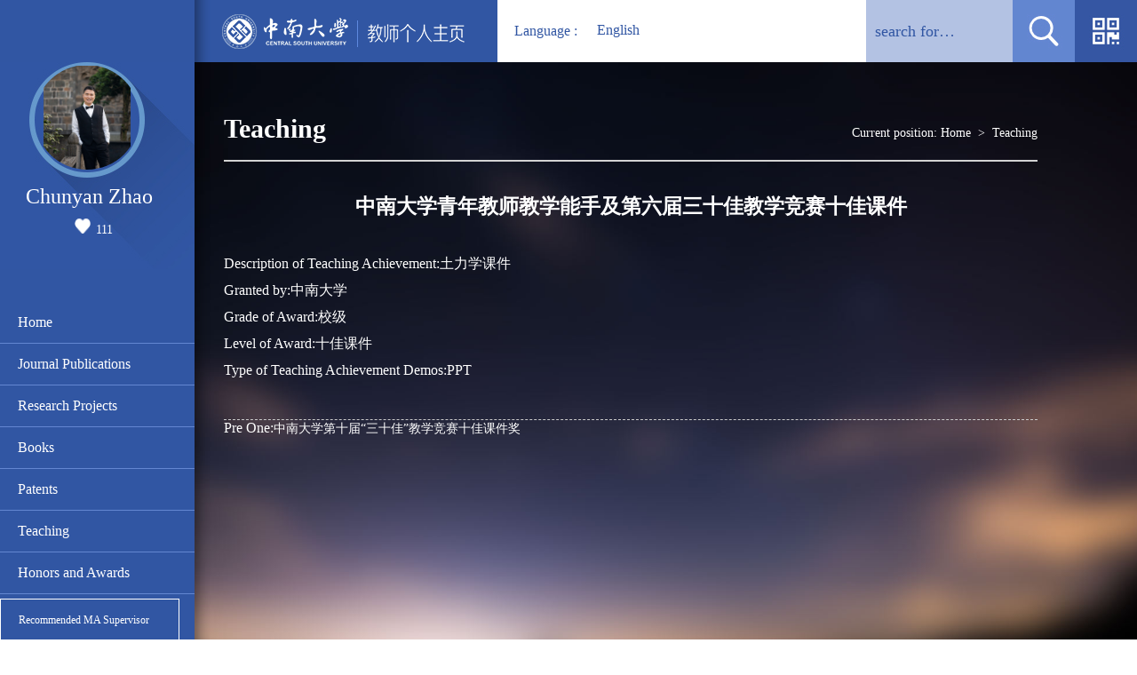

--- FILE ---
content_type: text/html
request_url: https://faculty.csu.edu.cn/zhaochunyan/en/jxcg/45643/content/1815.htm
body_size: 4650
content:
<!DOCTYPE html PUBLIC "-//W3C//DTD XHTML 1.0 Transitional//EN" "http://www.w3.org/TR/xhtml1/DTD/xhtml1-transitional.dtd">
<html xmlns="http://www.w3.org/1999/xhtml">
<head><meta name="renderer" content="webkit"><meta http-equiv="X-UA-COMPATIBLE" content="IE=edge,chrome=1"/>
<meta http-equiv="Content-Type" content="text/html; charset=UTF-8" />
<title>中南大学 Chunyan Zhao</title><META Name="keywords" Content="知行合一！赵春彦,Chunyan Zhao" />
<META Name="description" Content="赵春彦,zhaochunyan,中南大学,知者行之始，行者知之成！, 中南大学青年教师教学能手及第六届三十佳教学竞赛十佳课件知行合一！赵春彦,Chunyan Zhao" />
<META Name="format-detection" Content="telephone=no" />

<link type="text/css" rel="stylesheet" href="/_ts/ywmbb1/css/style.css" />
<script language="javascript" type="text/javascript" src="/system/resource/js/jquery/jquery-latest.min.js"></script>
<script language="javascript" type="text/javascript" src="/_ts/ywmbb1/js/select_xuanze.js"></script>
<script>


$(document).ready(function() {
    doSetTimelinrWidth();
});
function doSetTimelinrWidth(){
    var clientWidth = document.body.clientWidth ;
    var widthVal = Math.floor( clientWidth * 94 / 100 - 240 - 90 - 90 - 10) ;
    //修改最外层容易限制的宽度
    $("#timeline").width( widthVal+ "px");
    //循环遍历修改li的宽度
    $("#issues").children("li").each(function(){
        $(this).width(widthVal+ "px");
    });
}
</script>
<script>
var scrollHeight = $(window).height();
var valHeight = scrollHeight ;
$("#divTest").css({ minHeight: valHeight })
</script>
<!--Announced by Visual SiteBuilder 9-->
<link rel="stylesheet" type="text/css" href="/_ts/ywmbb1/_sitegray/_sitegray_d.css" />
<script language="javascript" src="/_ts/ywmbb1/_sitegray/_sitegray.js"></script>
<!-- CustomerNO:7765626265723230747a4657535a5742000000074757 -->
<link rel="stylesheet" type="text/css" href="/ywmbb1/common/content.vsb.css" />
<script type="text/javascript" src="/system/resource/js/vsbscreen.min.js" id="_vsbscreen" ></script>
<script type="text/javascript" src="/system/resource/js/counter.js"></script>
<script type="text/javascript">_jsq_(1002,'/common/content.jsp',-1,1252143001)</script>
</head>
<body > <div style='width:0px;height:0px;overflow: hidden;'><img src=""  /></div>






<style type="text/css">
body{
            background-image:url(/_ts/ywmbb1/images/bg.jpg); 
        background-repeat:no-repeat;
    background-attachment:fixed;background-size: cover;
        
        background-color:#fff;
}
</style>

<div id="_content_div">
<div class="top">
<div class="logo fl">




<script> var _tsites_com_view_mode_type_=8;</script>
<a target="_blank" href="http://faculty-en.csu.edu.cn/"><img border="0" src="/_resources/group1/M00/00/3D/wKiylV5utgGAOM-TAABCeBeXLOk472.png" title="中南大学" /></a></div>
<div class="select_box fl">


<script language="javascript" src="/system/resource/tsites/tsitesclick.js"></script>
<a href="#" class="leixin_xz_a f_r" onclick="show_f(null, 'son_ul');"></a>&nbsp;&nbsp;<i>&nbsp;Language : </i><span>English</span>
 <ul class="son_ul fl" style="width:70px;">
    <a href="http://faculty.csu.edu.cn/zhaochunyan/zh_CN/index.htm"  style="color:#000000;font-family:微软雅黑, Times, serif">
    <li >中文</li></a>
    

</ul>
</div>
    <script language="javascript" src="/system/resource/js/dynclicks.js"></script><a href="" class="home fr" onmouseover="display()" onmouseout="disappear()"><img src="/_ts/ywmbb1/images/home.jpg" /></a>

<div id="home-1" onmouseout="disappear()" onmouseover="display()">

<!-- 下面这个div是二维码容器,ID不能变-->
<div id="outputu4"></div>
<!-- 下面是生成二维码调用的JS，不要动-->

<script src="/system/resource/qrcode/js/jquery.qrcode.js"></script>
<script src="/system/resource/qrcode/js/qrcode.js"></script>
<script>
var codeInfo = "" ==""? window.location.href:"";
jQuery(function(){
    jQuery('#outputu4').qrcode({
        text:codeInfo,
        render: !!document.createElement('canvas').getContext?"canvas":"table",//设置渲染方式  
        width: 100,     //设置宽度  
        height: 100,     //设置高度  
        correctLevel: 2,//纠错等级  
        background: "#FFFFFF",//背景颜色  
        foreground: "#41509b",//前景颜色  
        logo:"/_resources/group1/M00/00/28/wKiyll5us9GAJZK3AAAKPuHqJT0794.png"//图像logo
    });
})
</script></div><script type="text/javascript" language="javascript">
  function display(){
document.getElementById("home-1").style.display="block"; 
  }
  function disappear(){
document.getElementById("home-1").style.display="none"; 
  }
 </script>
<div class="search fr">


<script language="javascript" src="/system/resource/tsites/com/search/tsitesearch.js"></script><script language="javascript" src="/system/resource/js/base64.js"></script><form action="/zhaochunyan/en/search/45643/search/result.htm" method="post" id="searchform301843" style="display:inline" onsubmit="return (new TsiteSearch()).checkSearch('searchform301843','keyWord_temp');">
    <input type="hidden" name="tsites_search_content" id="tsites_search_content" value='' /><input type="hidden" name="_tsites_search_current_language_" id="_tsites_search_current_language_" value='zh_CN' /><script>var current_language = "zh_CN";</script>
    <input type="text" name="keyWord_temp" id="keyWord_temp"  class="search-input" value="search for…" data="search for…"  onblur="if(this.value == '')this.value='search for…';" onclick="if(this.value == 'search for…')this.value='';" />
       
    <input name="search-btn" type="image" class="search-btn fl" src="/_ts/ywmbb1/images/search.jpg" />
</form>




</div></div>
<div class="left" id="divTest">
<div class="left-1 fl">
<div class="left-2 fl">
<div class="jb fl">
<div class="tx fl">

<div style="width:120px;height:120px;display:table-cell;;text-align: center;vertical-align:middle"><img id="u_u6_1543pic" border="0" /></div><script language="javascript" src="/system/resource/tsites/imagescale.js"></script>
<script type="text/javascript"> 
 var u_u6_pic = new ImageScale("u_u6_",118,118,true,true);u_u6_pic.addimg("/_resources/group1/M00/00/78/wKiylmPziq6AabQUAAKwN9cLxZg296.png","","Chunyan Zhao","1543");
</script>
</div>
<div class="name fl">


Chunyan Zhao
<script> var _tsites_com_view_mode_type_=8;</script>
<script language="javascript" src="/system/resource/tsites/tsitesencrypt.js"></script>   <div style="    width: 190px;
    text-align: center;
    height: 22px;
    line-height: 22px;
    padding-top: 10px;">
<img src="/_ts/ywmbb1/images/zan.png" id="_parise_imgobj_u8" width="18" height="17" style="    cursor: pointer;
    margin-right: 6px;
    "><span id="_parise_obj_u8" style="font-size:14px;"></span>
</div><script language="javascript" src="/system/resource/tsites/TsitesPraiseUtil.js"></script>
<script> var _TsitesPraiseUtil_u8= new TsitesPraiseUtil();_TsitesPraiseUtil_u8.setParam({'nodeid':'_parise_obj_u8','iscanclickidobj':'iscanclick_parise_obj_u8','pdtype':'0','imageid':'_parise_imgobj_u8','apptype':'index','basenum':'0','uid':'1543','homepageid':6943,'limttype':'allpage','limithour':24,'contentid':1815});</script>
</div>
</div>

<div class="leftsidebar_box">

<dl>
            <dt><a href=""></a>
        </dt>

        </dl>
        

    <dl style="border-bottom: 1px solid #6386d1;width: 219px;">
            <dt><a href="/zhaochunyan/en/index/45638/list/index.htm" style="width: 80%;">Home</a>
        <div style="clear:both;"></div></dt>
            
          
        </dl>

    <dl style="border-bottom: 1px solid #6386d1;width: 219px;">
            <dt><a href="/zhaochunyan/en/lwcg/45639/list/index.htm" style="width: 80%;">Journal Publications</a>
        <div style="clear:both;"></div></dt>
            
          
        </dl>

    <dl style="border-bottom: 1px solid #6386d1;width: 219px;">
            <dt><a href="/zhaochunyan/en/kyxm/45640/list/index.htm" style="width: 80%;">Research Projects</a>
        <div style="clear:both;"></div></dt>
            
          
        </dl>

    <dl style="border-bottom: 1px solid #6386d1;width: 219px;">
            <dt><a href="/zhaochunyan/en/zzcg/45641/list/index.htm" style="width: 80%;">Books</a>
        <div style="clear:both;"></div></dt>
            
          
        </dl>

    <dl style="border-bottom: 1px solid #6386d1;width: 219px;">
            <dt><a href="/zhaochunyan/en/zlcg/45642/list/index.htm" style="width: 80%;">Patents</a>
        <div style="clear:both;"></div></dt>
            
          
        </dl>

    <dl style="border-bottom: 1px solid #6386d1;width: 219px;">
            <dt><a href="/zhaochunyan/en/jxcg/45643/list/index.htm" style="width: 80%;">Teaching</a>
        <div style="clear:both;"></div></dt>
            
          
        </dl>

    <dl style="border-bottom: 1px solid #6386d1;width: 219px;">
            <dt><a href="/zhaochunyan/en/hjxx/45644/list/index.htm" style="width: 80%;">Honors and Awards</a>
        <div style="clear:both;"></div></dt>
            
          
        </dl>
        


<script type="text/javascript">
$(".leftsidebar_box dt span").css({"background-color":"#3156a3"});
$(".leftsidebar_box dt img").attr("src","/_ts/ywmbb1/images/select_xl01.png");
$(function(){
    $(".leftsidebar_box dd").hide();
    $(".leftsidebar_box dt").click(function(){
        
        $(".leftsidebar_box dt span").css({"background-color":"#3156a3"})
        //给dt增加一个背景色
        $(this).css({"background-color": "#3156a3"});
        $(this).parent().find('dd').removeClass("menu_chioce");
        $(".leftsidebar_box dt img").attr("src","/_ts/ywmbb1/images/select_xl01.png");
        $(this).parent().find('img').attr("src","/_ts/ywmbb1/images/select_xl.png");
        $(".menu_chioce").slideUp(); 
        $(this).parent().find('dd').slideToggle();
        $(this).parent().find('dd').addClass("menu_chioce");
    });
})
</script>
<dl>

    
    
<dt  style="font-size: 12px;border-bottom: 0px;border: 1px solid;
    width: 160px;
    margin-top: 5px;"><a href="/zhaochunyan/en/tzysd/45643/list/index.htm">Recommended MA Supervisor</a></dt>
</dl>

<dl>
        <dt style="border-bottom: 0px;"><a href="javascript:void(0);" title="MOBILE Version" onclick="_vsb_multiscreen.setDevice('mobile')" style="font-size: 12px;">MOBILE Version</a></dt>
</dl>
</div>

</div></div></div>
<div class="right">
    <div class="right-1">
        <div class="right-2 fl">
               <div class="local fl">
                    <h3>
Teaching</h3><div class="left-link fr">




    Current position: 
                <a href="/zhaochunyan/en/index.htm" style="color:#ffffff;">Home</a>
               &nbsp;>&nbsp;
                <a href="/zhaochunyan/en/jxcg/45643/list/index.htm" style="color:#ffffff;">Teaching</a>
</div>
                </div>
                 <div class="list-1 fl">
                
<script language="javascript" src="/system/resource/tsites/tsitesdownloadclick.js"></script>
<script> var _tsites_com_view_mode_type_=8;</script>
<script>
   
   function xinxi(){
       
  var xinxi = document.getElementById("xinxi_photo");

   xinxi.addEventListener("mousemove", function(e) {
    var box = xinxi.getBoundingClientRect();
    if((e.clientX - box.left) < ((box.right - box.left) / 2)){

        if($("#xinxi_photo a").hasClass("pre_url")){
        document.getElementsByClassName("pre_url")[0].style.display = "block";
        }
        if($("#xinxi_photo a").hasClass("next_url")){
        document.getElementsByClassName("next_url")[0].style.display = "none";
        }
            
            
    }
       
    else{

    if($("#xinxi_photo a").hasClass("pre_url")){
        document.getElementsByClassName("pre_url")[0].style.display = "none";
        }
        if($("#xinxi_photo a").hasClass("next_url")){
        document.getElementsByClassName("next_url")[0].style.display = "block";
        }
     
            
    
    }
        
});

      
   
   
   }
      

</script>
<div class="title fl">
                        <h3>中南大学青年教师教学能手及第六届三十佳教学竞赛十佳课件</h3>
                    </div>
                    <div id="content">  

                    <p>Description of Teaching Achievement:土力学课件</p>
                    <p>Granted by:中南大学</p>
                    <p>Grade of Award:校级</p>
                    <p>Level of Award:十佳课件</p>
                    <p>Type of Teaching Achievement Demos:PPT</p>
    
    <!--作者-->



 </div>

<div   class="pic-list">
<ul>
</ul>
</div>
<div style="clear:both;"></div>
<!--附件-->

    

<div style="margin-top: 40px;border-top: #ccc 1px dashed;">
<a href="/zhaochunyan/en/jxcg/45643/content/2307.htm#jxcg" style="display:block;"><span style="color: #fff;font-size: 16px;">Pre One:</span>中南大学第十届“三十佳”教学竞赛十佳课件奖</a>

</div>


<style>
.lxxfujian{
    clear:both;
    border-top: #ccc 1px dashed;
    padding-top: 40px;
}
</style>
<script type='text/javascript' defer=true>(new TsitesDownloadClickUtil()).getDownloadClicks('u14','1543','jxcg','');</script>
<script type='text/javascript'>(new TsitesClickUtil()).updateAndGetClick('jxcg_u14_84352E6D485844DF8A19809C1F3516B6',0,'1543','jxcg','en','84352E6D485844DF8A19809C1F3516B6','7F359ECB0F5A4AA295FB3F01FE5A5D7D')</script>

<script type="text/javascript"> 
 var u_u14_pic = new ImageScale("u_u14_",240,160,true,true);
</script>

                </div></div>
        
        </div>
    </div>
</div>

</body>
</html>

<script type="text/javascript" src="/_ts/ywmbb1/js/jquery.nicescroll.js"></script>
<script type="text/javascript"> 
$("#content").niceScroll({  
    cursorcolor:"#d3d3d3",  
    cursoropacitymax:1,  
    touchbehavior:false,  
    cursorwidth:"5px",  
    cursorborder:"0",  
    cursorborderradius:"5px"  
}); 
</script>
                    
                </div>
        
        </div>

    </div>
</div>

</body>
</html>


--- FILE ---
content_type: text/html;charset=UTF-8
request_url: https://faculty.csu.edu.cn/system/resource/tsites/click.jsp
body_size: 26
content:
{"click":483,"dayclick":1}

--- FILE ---
content_type: text/html;charset=UTF-8
request_url: https://faculty.csu.edu.cn/system/resource/tsites/praise.jsp
body_size: 14
content:
{"praise":111}

--- FILE ---
content_type: text/css
request_url: https://faculty.csu.edu.cn/ywmbb1/common/content.vsb.css
body_size: 414
content:
#home-1{display:none; position:absolute; background:#fff; padding:5px; width:100px; height:100px; right:0; top:70px;}
.xinxi_photo{text-align:center;width:500px;margin:auto;position:relative;}
.xinxi_photo .pre_url{position: absolute;top: 0;bottom: 0;left: 0;margin: auto;display: none;width: 50px;height: 50px;line-height: 50px;background:rgba(255,255,255, 0.6); filter:progid:DXImageTransform.Microsoft.Gradient(GradientType=0, StartColorStr='#99ffffff', EndColorStr='#99ffffff');*zoom:1;}
.xinxi_photo .pre_url i{margin-top: 11px;display: inline-block;width: 21px;height: 28px;background:url(/_ts/ywmbb1/images/fanye.png) 0 0 no-repeat;}
.xinxi_photo .next_url{position: absolute;top: 0;bottom: 0;right: 0;margin: auto;display: none;width: 50px;height: 50px;line-height: 50px;background:rgba(255,255,255, 0.6); filter:progid:DXImageTransform.Microsoft.Gradient(GradientType=0, StartColorStr='#99ffffff', EndColorStr='#99ffffff');*zoom:1;}
.xinxi_photo .next_url i{margin-top: 11px;display: inline-block;width: 21px;height: 28px;background:url(/_ts/ywmbb1/images/fanye.png) -50px 0 no-repeat;}


